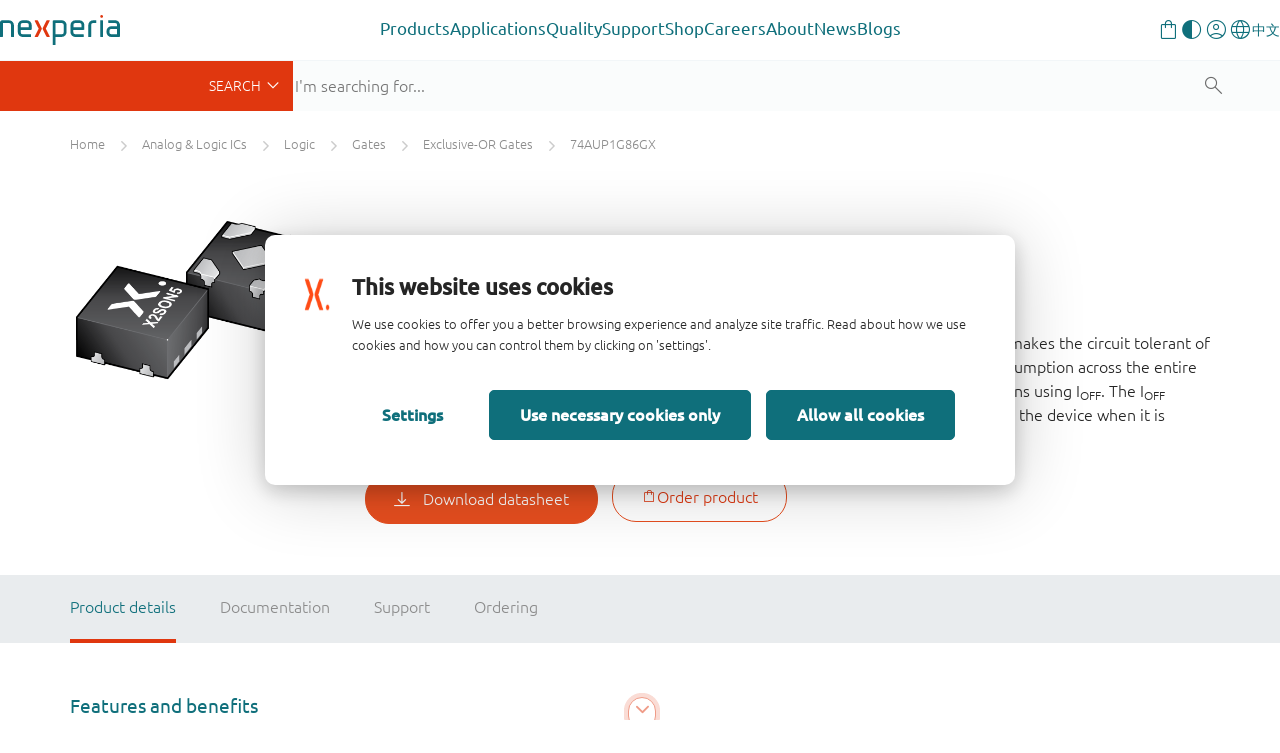

--- FILE ---
content_type: image/svg+xml
request_url: https://assets.nexperia.com/img/icons/icon_rohs.svg
body_size: 3238
content:
<svg xmlns="http://www.w3.org/2000/svg" xmlns:xlink="http://www.w3.org/1999/xlink" width="627" zoomAndPan="magnify" viewBox="0 0 470.25 124.499995" height="166" preserveAspectRatio="xMidYMid meet" version="1.0"><defs><g/><clipPath id="e58209cadd"><path d="M 0.566406 0 L 468.9375 0 L 468.9375 124.003906 L 0.566406 124.003906 Z M 0.566406 0 " clip-rule="nonzero"/></clipPath><clipPath id="00271a5686"><path d="M 0.566406 0 L 468.9375 0 L 468.9375 123.386719 L 0.566406 123.386719 Z M 0.566406 0 " clip-rule="nonzero"/></clipPath><clipPath id="ce4dae569b"><path d="M 0.570312 0 L 468.9375 0 L 468.9375 123.386719 L 0.570312 123.386719 Z M 0.570312 0 " clip-rule="nonzero"/></clipPath><clipPath id="48d5a680d1"><path d="M 340 18 L 440.714844 18 L 440.714844 98 L 340 98 Z M 340 18 " clip-rule="nonzero"/></clipPath></defs><g clip-path="url(#e58209cadd)"><path fill="#ffffff" d="M 0.566406 0 L 471.675781 0 L 471.675781 132.359375 L 0.566406 132.359375 Z M 0.566406 0 " fill-opacity="1" fill-rule="nonzero"/><path fill="#ffffff" d="M 0.566406 0 L 469.429688 0 L 469.429688 124.132812 L 0.566406 124.132812 Z M 0.566406 0 " fill-opacity="1" fill-rule="nonzero"/><path fill="#ffffff" d="M 0.566406 0 L 469.429688 0 L 469.429688 124.132812 L 0.566406 124.132812 Z M 0.566406 0 " fill-opacity="1" fill-rule="nonzero"/></g><g clip-path="url(#00271a5686)"><path fill="#f6fbf4" d="M 0.570312 0 L 469.429688 0 L 469.429688 123.386719 L 0.570312 123.386719 L 0.570312 0 " fill-opacity="1" fill-rule="nonzero"/></g><g clip-path="url(#ce4dae569b)"><path stroke-linecap="butt" transform="matrix(0.747325, 0, 0, 0.747295, 0.568612, -0.000000996)" fill="none" stroke-linejoin="miter" d="M 0.00227586 0.00000133281 L 627.38601 0.00000133281 L 627.38601 165.11113 L 0.00227586 165.11113 L 0.00227586 0.00000133281 " stroke="#2a3d18" stroke-width="4" stroke-opacity="1" stroke-miterlimit="4"/></g><g clip-path="url(#48d5a680d1)"><path fill="#497e26" d="M 418.171875 29.324219 C 370.574219 29.109375 345.023438 51.34375 342.839844 97.375 C 342.8125 97.953125 341.964844 97.984375 341.886719 97.410156 C 339.761719 82.371094 340.171875 68.667969 343.988281 56.753906 C 356.578125 17.429688 404.601562 12.273438 438.675781 24.714844 C 440.375 25.335938 440.71875 27.527344 439.304688 28.660156 C 412.726562 49.925781 416.34375 107.964844 351.652344 82.8125 C 361.753906 51.390625 382.46875 31.921875 418.171875 29.324219 " fill-opacity="1" fill-rule="evenodd"/></g><g fill="#2a3d18" fill-opacity="1"><g transform="translate(34.089894, 54.460743)"><g><path d="M 2.9375 0 L 2.9375 -27.03125 L 20.484375 -27.03125 L 20.484375 -22.171875 L 8.4375 -22.171875 L 8.4375 -16.40625 L 18.59375 -16.40625 L 18.59375 -11.53125 L 8.4375 -11.53125 L 8.4375 -5.046875 L 20.484375 -5.046875 L 20.484375 0 Z M 2.9375 0 "/></g></g></g><g fill="#2a3d18" fill-opacity="1"><g transform="translate(55.686124, 54.460743)"><g><path d="M 25.15625 -11.296875 C 25.15625 -7.054688 24.296875 -4.007812 22.578125 -2.15625 C 20.859375 -0.3125 18.015625 0.609375 14.046875 0.609375 C 10.109375 0.609375 7.269531 -0.304688 5.53125 -2.140625 C 3.800781 -3.972656 2.9375 -7.023438 2.9375 -11.296875 L 2.9375 -27.03125 L 8.4375 -27.03125 L 8.4375 -11.6875 C 8.4375 -9.84375 8.613281 -8.394531 8.96875 -7.34375 C 9.320312 -6.289062 9.878906 -5.515625 10.640625 -5.015625 C 11.410156 -4.523438 12.53125 -4.28125 14 -4.28125 C 16.101562 -4.28125 17.570312 -4.835938 18.40625 -5.953125 C 19.238281 -7.066406 19.65625 -8.953125 19.65625 -11.609375 L 19.65625 -27.03125 L 25.15625 -27.03125 Z M 25.15625 -11.296875 "/></g></g></g><g fill="#2a3d18" fill-opacity="1"><g transform="translate(82.925591, 54.460743)"><g><path d="M 4.734375 5.84375 L -0.234375 5.84375 L 13.25 -29.6875 L 18.25 -29.6875 Z M 4.734375 5.84375 "/></g></g></g><g fill="#2a3d18" fill-opacity="1"><g transform="translate(102.315295, 54.460743)"><g><path d="M 24.921875 -4.46875 C 23.765625 -2.738281 22.34375 -1.46875 20.65625 -0.65625 C 18.96875 0.15625 16.894531 0.5625 14.4375 0.5625 C 6.0625 0.5625 1.875 -4.128906 1.875 -13.515625 C 1.875 -18.316406 2.9375 -21.863281 5.0625 -24.15625 C 7.1875 -26.445312 10.242188 -27.59375 14.234375 -27.59375 C 16.878906 -27.59375 19.035156 -27.144531 20.703125 -26.25 C 22.367188 -25.363281 23.640625 -24.195312 24.515625 -22.75 L 20.234375 -19.4375 C 19.609375 -20.375 19.035156 -21.050781 18.515625 -21.46875 C 17.992188 -21.882812 17.398438 -22.195312 16.734375 -22.40625 C 16.078125 -22.613281 15.285156 -22.71875 14.359375 -22.71875 C 12.140625 -22.71875 10.453125 -22.007812 9.296875 -20.59375 C 8.140625 -19.1875 7.5625 -16.828125 7.5625 -13.515625 C 7.5625 -10.429688 8.101562 -8.125 9.1875 -6.59375 C 10.28125 -5.070312 12.015625 -4.3125 14.390625 -4.3125 C 15.992188 -4.3125 17.238281 -4.617188 18.125 -5.234375 C 19.019531 -5.847656 19.832031 -6.660156 20.5625 -7.671875 Z M 24.921875 -4.46875 "/></g></g></g><g fill="#2a3d18" fill-opacity="1"><g transform="translate(127.504451, 54.460743)"><g><path d="M 18.171875 0 L 8.328125 -19.3125 L 8.328125 0 L 2.9375 0 L 2.9375 -27.03125 L 10.078125 -27.03125 L 19.234375 -8.8125 L 19.234375 -27.03125 L 24.65625 -27.03125 L 24.65625 0 Z M 18.171875 0 "/></g></g></g><g fill="#2a3d18" fill-opacity="1"><g transform="translate(154.216695, 54.460743)"><g/></g></g><g fill="#2a3d18" fill-opacity="1"><g transform="translate(162.983832, 54.460743)"><g><path d="M 18.125 0 L 11.234375 -10.234375 L 8.4375 -10.234375 L 8.4375 0 L 2.9375 0 L 2.9375 -27.03125 L 12.75 -27.03125 C 16.226562 -27.03125 18.769531 -26.40625 20.375 -25.15625 C 21.988281 -23.90625 22.796875 -21.851562 22.796875 -19 C 22.796875 -16.695312 22.3125 -14.863281 21.34375 -13.5 C 20.375 -12.132812 18.992188 -11.257812 17.203125 -10.875 L 24.4375 0 Z M 17.203125 -18.765625 C 17.203125 -20.148438 16.851562 -21.078125 16.15625 -21.546875 C 15.46875 -22.015625 14.320312 -22.25 12.71875 -22.25 L 8.4375 -22.25 L 8.4375 -15.046875 L 12.484375 -15.046875 C 13.722656 -15.046875 14.671875 -15.160156 15.328125 -15.390625 C 15.992188 -15.628906 16.472656 -15.992188 16.765625 -16.484375 C 17.054688 -16.984375 17.203125 -17.742188 17.203125 -18.765625 Z M 17.203125 -18.765625 "/></g></g></g><g fill="#2a3d18" fill-opacity="1"><g transform="translate(187.216175, 54.460743)"><g><path d="M 21.453125 -10.203125 C 21.453125 -6.785156 20.660156 -4.128906 19.078125 -2.234375 C 17.503906 -0.335938 15.023438 0.609375 11.640625 0.609375 C 5.078125 0.609375 1.796875 -2.992188 1.796875 -10.203125 C 1.796875 -13.660156 2.582031 -16.335938 4.15625 -18.234375 C 5.738281 -20.128906 8.234375 -21.078125 11.640625 -21.078125 C 15.023438 -21.078125 17.503906 -20.128906 19.078125 -18.234375 C 20.660156 -16.335938 21.453125 -13.660156 21.453125 -10.203125 Z M 16.234375 -10.203125 C 16.234375 -12.453125 15.878906 -14.09375 15.171875 -15.125 C 14.472656 -16.164062 13.296875 -16.6875 11.640625 -16.6875 C 10.003906 -16.6875 8.820312 -16.15625 8.09375 -15.09375 C 7.363281 -14.03125 7 -12.398438 7 -10.203125 C 7 -8.015625 7.359375 -6.398438 8.078125 -5.359375 C 8.796875 -4.328125 9.984375 -3.8125 11.640625 -3.8125 C 13.265625 -3.8125 14.4375 -4.320312 15.15625 -5.34375 C 15.875 -6.363281 16.234375 -7.984375 16.234375 -10.203125 Z M 16.234375 -10.203125 "/></g></g></g><g fill="#2a3d18" fill-opacity="1"><g transform="translate(209.613002, 54.460743)"><g><path d="M 19.078125 0 L 19.078125 -11.484375 L 8.4375 -11.484375 L 8.4375 0 L 2.9375 0 L 2.9375 -27.03125 L 8.4375 -27.03125 L 8.4375 -16.53125 L 19.078125 -16.53125 L 19.078125 -27.03125 L 24.609375 -27.03125 L 24.609375 0 Z M 19.078125 0 "/></g></g></g><g fill="#2a3d18" fill-opacity="1"><g transform="translate(236.286204, 54.460743)"><g><path d="M 22.359375 -7.828125 C 22.359375 -5.117188 21.46875 -3.039062 19.6875 -1.59375 C 17.914062 -0.15625 15.300781 0.5625 11.84375 0.5625 C 9.445312 0.5625 7.363281 0.164062 5.59375 -0.625 C 3.832031 -1.414062 2.398438 -2.695312 1.296875 -4.46875 L 5.53125 -7.71875 C 6.15625 -6.832031 6.742188 -6.164062 7.296875 -5.71875 C 7.859375 -5.28125 8.523438 -4.9375 9.296875 -4.6875 C 10.066406 -4.4375 10.953125 -4.3125 11.953125 -4.3125 C 13.453125 -4.3125 14.617188 -4.566406 15.453125 -5.078125 C 16.296875 -5.597656 16.71875 -6.382812 16.71875 -7.4375 C 16.71875 -8.039062 16.570312 -8.539062 16.28125 -8.9375 C 15.988281 -9.34375 15.546875 -9.691406 14.953125 -9.984375 C 14.367188 -10.285156 13.359375 -10.625 11.921875 -11 C 10.515625 -11.375 9.1875 -11.753906 7.9375 -12.140625 C 6.695312 -12.523438 5.625 -13.019531 4.71875 -13.625 C 3.8125 -14.238281 3.097656 -15.007812 2.578125 -15.9375 C 2.054688 -16.863281 1.796875 -18.03125 1.796875 -19.4375 C 1.796875 -22 2.660156 -24 4.390625 -25.4375 C 6.128906 -26.875 8.613281 -27.59375 11.84375 -27.59375 C 16.507812 -27.59375 19.816406 -25.992188 21.765625 -22.796875 L 17.5625 -19.515625 C 16.820312 -20.660156 15.988281 -21.476562 15.0625 -21.96875 C 14.132812 -22.46875 13.035156 -22.71875 11.765625 -22.71875 C 10.484375 -22.71875 9.441406 -22.484375 8.640625 -22.015625 C 7.835938 -21.554688 7.4375 -20.832031 7.4375 -19.84375 C 7.4375 -18.96875 7.851562 -18.300781 8.6875 -17.84375 C 9.519531 -17.382812 10.972656 -16.921875 13.046875 -16.453125 C 14.191406 -16.148438 15.320312 -15.828125 16.4375 -15.484375 C 17.5625 -15.140625 18.5625 -14.660156 19.4375 -14.046875 C 20.320312 -13.429688 21.03125 -12.628906 21.5625 -11.640625 C 22.09375 -10.648438 22.359375 -9.378906 22.359375 -7.828125 Z M 22.359375 -7.828125 "/></g></g></g><g fill="#497e26" fill-opacity="1"><g transform="translate(34.089894, 102.294045)"><g><path d="M 24.921875 -4.46875 C 23.765625 -2.738281 22.34375 -1.46875 20.65625 -0.65625 C 18.96875 0.15625 16.894531 0.5625 14.4375 0.5625 C 6.0625 0.5625 1.875 -4.128906 1.875 -13.515625 C 1.875 -18.316406 2.9375 -21.863281 5.0625 -24.15625 C 7.1875 -26.445312 10.242188 -27.59375 14.234375 -27.59375 C 16.878906 -27.59375 19.035156 -27.144531 20.703125 -26.25 C 22.367188 -25.363281 23.640625 -24.195312 24.515625 -22.75 L 20.234375 -19.4375 C 19.609375 -20.375 19.035156 -21.050781 18.515625 -21.46875 C 17.992188 -21.882812 17.398438 -22.195312 16.734375 -22.40625 C 16.078125 -22.613281 15.285156 -22.71875 14.359375 -22.71875 C 12.140625 -22.71875 10.453125 -22.007812 9.296875 -20.59375 C 8.140625 -19.1875 7.5625 -16.828125 7.5625 -13.515625 C 7.5625 -10.429688 8.101562 -8.125 9.1875 -6.59375 C 10.28125 -5.070312 12.015625 -4.3125 14.390625 -4.3125 C 15.992188 -4.3125 17.238281 -4.617188 18.125 -5.234375 C 19.019531 -5.847656 19.832031 -6.660156 20.5625 -7.671875 Z M 24.921875 -4.46875 "/></g></g></g><g fill="#497e26" fill-opacity="1"><g transform="translate(59.279052, 102.294045)"><g><path d="M 24.96875 -13.515625 C 24.96875 -8.816406 23.972656 -5.296875 21.984375 -2.953125 C 19.992188 -0.609375 17.109375 0.5625 13.328125 0.5625 C 9.328125 0.5625 6.382812 -0.671875 4.5 -3.140625 C 2.625 -5.609375 1.6875 -9.066406 1.6875 -13.515625 C 1.6875 -17.992188 2.625 -21.457031 4.5 -23.90625 C 6.382812 -26.363281 9.328125 -27.59375 13.328125 -27.59375 C 17.347656 -27.59375 20.289062 -26.363281 22.15625 -23.90625 C 24.03125 -21.457031 24.96875 -17.992188 24.96875 -13.515625 Z M 19.28125 -13.515625 C 19.28125 -16.722656 18.828125 -19.054688 17.921875 -20.515625 C 17.015625 -21.984375 15.484375 -22.71875 13.328125 -22.71875 C 11.160156 -22.71875 9.625 -21.984375 8.71875 -20.515625 C 7.8125 -19.054688 7.359375 -16.722656 7.359375 -13.515625 C 7.359375 -10.316406 7.816406 -7.984375 8.734375 -6.515625 C 9.660156 -5.046875 11.191406 -4.3125 13.328125 -4.3125 C 15.484375 -4.3125 17.015625 -5.046875 17.921875 -6.515625 C 18.828125 -7.984375 19.28125 -10.316406 19.28125 -13.515625 Z M 19.28125 -13.515625 "/></g></g></g><g fill="#497e26" fill-opacity="1"><g transform="translate(85.073541, 102.294045)"><g><path d="M 24.3125 0 L 24.3125 -18.171875 L 17.828125 -6.875 L 14.65625 -6.875 L 8.25 -18.171875 L 8.25 0 L 2.9375 0 L 2.9375 -27.03125 L 9.28125 -27.03125 L 16.328125 -14.203125 L 23.4375 -27.03125 L 29.65625 -27.03125 L 29.65625 0 Z M 24.3125 0 "/></g></g></g><g fill="#497e26" fill-opacity="1"><g transform="translate(116.784646, 102.294045)"><g><path d="M 22.671875 -17.96875 C 22.671875 -14.71875 21.90625 -12.300781 20.375 -10.71875 C 18.851562 -9.144531 16.375 -8.359375 12.9375 -8.359375 L 8.4375 -8.359375 L 8.4375 0 L 2.9375 0 L 2.9375 -27.03125 L 13.09375 -27.03125 C 16.144531 -27.03125 18.503906 -26.316406 20.171875 -24.890625 C 21.835938 -23.460938 22.671875 -21.15625 22.671875 -17.96875 Z M 17 -17.9375 C 17 -19.457031 16.578125 -20.554688 15.734375 -21.234375 C 14.890625 -21.910156 13.375 -22.25 11.1875 -22.25 L 8.4375 -22.25 L 8.4375 -13.171875 L 10.6875 -13.171875 C 12.707031 -13.171875 14.101562 -13.304688 14.875 -13.578125 C 15.644531 -13.859375 16.191406 -14.332031 16.515625 -15 C 16.835938 -15.664062 17 -16.644531 17 -17.9375 Z M 17 -17.9375 "/></g></g></g><g fill="#497e26" fill-opacity="1"><g transform="translate(140.138285, 102.294045)"><g><path d="M 2.9375 0 L 2.9375 -27.03125 L 8.4375 -27.03125 L 8.4375 -5.046875 L 19.8125 -5.046875 L 19.8125 0 Z M 2.9375 0 "/></g></g></g><g fill="#497e26" fill-opacity="1"><g transform="translate(159.567042, 102.294045)"><g><path d="M 15.046875 0 L 2 0 L 2 -4.234375 L 5.765625 -4.234375 L 5.765625 -22.796875 L 2 -22.796875 L 2 -27.03125 L 15.046875 -27.03125 L 15.046875 -22.796875 L 11.296875 -22.796875 L 11.296875 -4.234375 L 15.046875 -4.234375 Z M 15.046875 0 "/></g></g></g><g fill="#497e26" fill-opacity="1"><g transform="translate(175.754353, 102.294045)"><g><path d="M 0.53125 0 L 9.46875 -27.03125 L 16.640625 -27.03125 L 25.609375 0 L 19.96875 0 L 18.171875 -5.484375 L 7.75 -5.484375 L 6 0 Z M 9.3125 -10.3125 L 16.609375 -10.3125 L 12.96875 -21.484375 Z M 9.3125 -10.3125 "/></g></g></g><g fill="#497e26" fill-opacity="1"><g transform="translate(201.021616, 102.294045)"><g><path d="M 18.171875 0 L 8.328125 -19.3125 L 8.328125 0 L 2.9375 0 L 2.9375 -27.03125 L 10.078125 -27.03125 L 19.234375 -8.8125 L 19.234375 -27.03125 L 24.65625 -27.03125 L 24.65625 0 Z M 18.171875 0 "/></g></g></g><g fill="#497e26" fill-opacity="1"><g transform="translate(227.733861, 102.294045)"><g><path d="M 14.515625 -22 L 14.515625 0 L 9 0 L 9 -22 L 0.6875 -22 L 0.6875 -27.03125 L 22.828125 -27.03125 L 22.828125 -22 Z M 14.515625 -22 "/></g></g></g></svg>